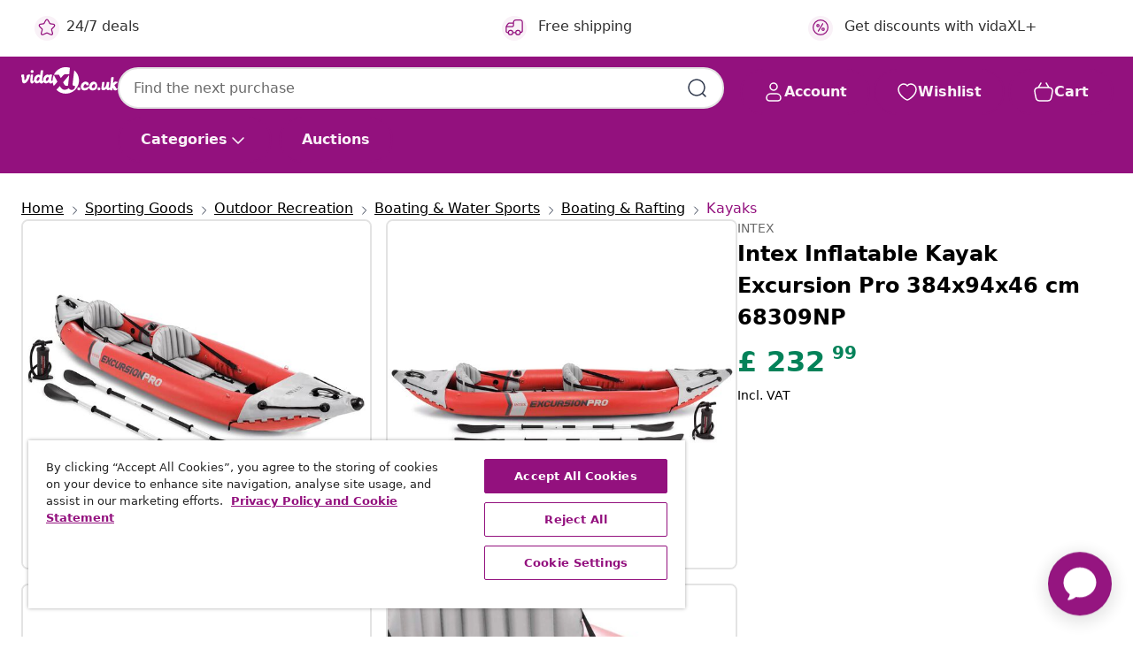

--- FILE ---
content_type: text/css
request_url: https://www.vidaxl.co.uk/on/demandware.static/Sites-vidaxl-uk-Site/-/en_GB/v1768909919598/css/energyLabel.css
body_size: -12
content:
.energy-label-specifications{color:var(--color-grey-1500);text-decoration:underline;font-weight:400}.zoom-container.energy-image .energy-image-carousel{height:90%}[dir] .zoom-container.energy-image .energy-image-carousel{margin-top:-3rem}@media (min-width:401px){.zoom-container.energy-image .zoomed{opacity:0}}.primary-images .pdp-carousel-inner img.energy-image-carousel{height:400px}.energy-label-nav{max-width:50%;position:inherit}[dir=ltr] .energy-label-nav,[dir=rtl] .energy-label-nav{margin-left:auto;margin-right:auto}.energy-sticker-nav img.energy-sticker{height:45%;top:30%;position:absolute}[dir=ltr] .energy-sticker-nav img.energy-sticker{right:3%}[dir=rtl] .energy-sticker-nav img.energy-sticker{left:3%}#energy-sticker-carousel img.energy-sticker,.zoom-container img.energy-sticker{position:absolute;top:10%;width:50%;height:80%;object-fit:scale-down}[dir=ltr] #energy-sticker-carousel img.energy-sticker,[dir=ltr] .zoom-container img.energy-sticker{right:0}[dir=rtl] #energy-sticker-carousel img.energy-sticker,[dir=rtl] .zoom-container img.energy-sticker{left:0}@media (max-width:400.98px){#energy-sticker-carousel img.energy-sticker,.zoom-container img.energy-sticker{width:50%}[dir=ltr] #energy-sticker-carousel img.energy-sticker,[dir=ltr] .zoom-container img.energy-sticker{right:0}[dir=rtl] #energy-sticker-carousel img.energy-sticker,[dir=rtl] .zoom-container img.energy-sticker{left:0}}

--- FILE ---
content_type: text/javascript; charset=utf-8
request_url: https://e.cquotient.com/recs/bfns-vidaxl-uk/PDP-Slot-Three-B?callback=CQuotient._callback1&_=1769173910530&_device=mac&userId=&cookieId=bctnU64bc2Z1Lkm4BsRaJjergX&emailId=&anchors=id%3A%3A6941057413242%7C%7Csku%3A%3A%7C%7Ctype%3A%3A%7C%7Calt_id%3A%3A&slotId=pdp-recommendations-slot-1&slotConfigId=PDP-Slot-One-C&slotConfigTemplate=slots%2Frecommendation%2FeinsteinBackgroundCarousel.isml&ccver=1.03&realm=BFNS&siteId=vidaxl-uk&instanceType=prd&v=v3.1.3&json=%7B%22userId%22%3A%22%22%2C%22cookieId%22%3A%22bctnU64bc2Z1Lkm4BsRaJjergX%22%2C%22emailId%22%3A%22%22%2C%22anchors%22%3A%5B%7B%22id%22%3A%226941057413242%22%2C%22sku%22%3A%22%22%2C%22type%22%3A%22%22%2C%22alt_id%22%3A%22%22%7D%5D%2C%22slotId%22%3A%22pdp-recommendations-slot-1%22%2C%22slotConfigId%22%3A%22PDP-Slot-One-C%22%2C%22slotConfigTemplate%22%3A%22slots%2Frecommendation%2FeinsteinBackgroundCarousel.isml%22%2C%22ccver%22%3A%221.03%22%2C%22realm%22%3A%22BFNS%22%2C%22siteId%22%3A%22vidaxl-uk%22%2C%22instanceType%22%3A%22prd%22%2C%22v%22%3A%22v3.1.3%22%7D
body_size: 1024
content:
/**/ typeof CQuotient._callback1 === 'function' && CQuotient._callback1({"PDP-Slot-Three-B":{"displayMessage":"PDP-Slot-Three-B","recs":[{"id":"8719883851150","product_name":"vidaXL TV Cabinet 100x30x40 cm Solid Acacia Wood","image_url":"https://www.vidaxl.co.uk/dw/image/v2/BFNS_PRD/on/demandware.static/-/Sites-vidaxl-catalog-master-sku/default/dw0a60c592/hi-res/436/6356/287442/image_1_287442.jpg","product_url":"https://www.vidaxl.co.uk/e/vidaxl-tv-cabinet-100x30x40-cm-solid-acacia-wood/M3033567.html"},{"id":"8720286070734","product_name":"vidaXL TV Cabinet 90x30x50 cm Solid Mango Wood","image_url":"https://www.vidaxl.co.uk/dw/image/v2/BFNS_PRD/on/demandware.static/-/Sites-vidaxl-catalog-master-sku/default/dwdeb0c9ee/hi-res/436/6356/286463/image_1_286463.jpg","product_url":"https://www.vidaxl.co.uk/e/vidaxl-tv-cabinet-90x30x50-cm-solid-mango-wood/M3033508.html"},{"id":"8718475603818","product_name":"vidaXL Sideboard Solid Mango Wood 85x30x75 cm","image_url":"https://www.vidaxl.co.uk/dw/image/v2/BFNS_PRD/on/demandware.static/-/Sites-vidaxl-catalog-master-sku/default/dw976d50e1/hi-res/436/6356/246161/image_1_246161.jpg","product_url":"https://www.vidaxl.co.uk/e/vidaxl-sideboard-solid-mango-wood-85x30x75-cm/M3033562.html"},{"id":"8721158725431","product_name":"vidaXL TV Cabinets 2 pcs Black Oak 120x30x41 cm Engineered Wood","image_url":"https://www.vidaxl.co.uk/dw/image/v2/BFNS_PRD/on/demandware.static/-/Sites-vidaxl-catalog-master-sku/default/dw635cd06b/hi-res/436/6356/862194/image_2_862194.jpg","product_url":"https://www.vidaxl.co.uk/e/vidaxl-tv-cabinets-2-pcs-black-oak-120x30x41-cm-engineered-wood/M3008033.html"},{"id":"8721158725455","product_name":"vidaXL TV Cabinets 2 pcs Black Oak 160x30x41 cm Engineered Wood","image_url":"https://www.vidaxl.co.uk/dw/image/v2/BFNS_PRD/on/demandware.static/-/Sites-vidaxl-catalog-master-sku/default/dw5cbc4afd/hi-res/436/6356/862196/image_2_862196.jpg","product_url":"https://www.vidaxl.co.uk/e/vidaxl-tv-cabinets-2-pcs-black-oak-160x30x41-cm-engineered-wood/M3008034.html"},{"id":"8720286067055","product_name":"vidaXL Console Table 110x35x76 cm Solid Acacia Wood","image_url":"https://www.vidaxl.co.uk/dw/image/v2/BFNS_PRD/on/demandware.static/-/Sites-vidaxl-catalog-master-sku/default/dw71b6f7b1/hi-res/436/6356/282871/image_1_282871.jpg","product_url":"https://www.vidaxl.co.uk/e/vidaxl-console-table-110x35x76-cm-solid-acacia-wood/M3044298.html"},{"id":"8720286705612","product_name":"vidaXL Sideboard Solid Mango Wood 85x30x75 cm","image_url":"https://www.vidaxl.co.uk/dw/image/v2/BFNS_PRD/on/demandware.static/-/Sites-vidaxl-catalog-master-sku/default/dw732db6df/hi-res/436/6356/246166/image_1_246166.jpg","product_url":"https://www.vidaxl.co.uk/e/vidaxl-sideboard-solid-mango-wood-85x30x75-cm/M3033563.html"},{"id":"8721158772398","product_name":"vidaXL Record Cabinet Black 84.5x38x48 cm Engineered Wood","image_url":"https://www.vidaxl.co.uk/dw/image/v2/BFNS_PRD/on/demandware.static/-/Sites-vidaxl-catalog-master-sku/default/dwb94405d6/hi-res/436/6356/831933/image_2_831933.jpg","product_url":"https://www.vidaxl.co.uk/e/vidaxl-record-cabinet-black-84.5x38x48-cm-engineered-wood/M3029699_Black_oak.html"},{"id":"8721158772411","product_name":"vidaXL Record Cabinet Black Oak 100 x 38 x 48 cm Engineered Wood","image_url":"https://www.vidaxl.co.uk/dw/image/v2/BFNS_PRD/on/demandware.static/-/Sites-vidaxl-catalog-master-sku/default/dw77671b84/hi-res/436/6356/862869/image_1_862869.jpg","product_url":"https://www.vidaxl.co.uk/e/vidaxl-record-cabinet-black-oak-100-x-38-x-48-cm-engineered-wood/8721158772411.html"},{"id":"8719883559483","product_name":"vidaXL TV Cabinet Black 118x30x40 cm Solid Mango Wood","image_url":"https://www.vidaxl.co.uk/dw/image/v2/BFNS_PRD/on/demandware.static/-/Sites-vidaxl-catalog-master-sku/default/dw0a1f7929/hi-res/436/6356/247985/image_1_247985.jpg","product_url":"https://www.vidaxl.co.uk/e/vidaxl-tv-cabinet-black-118x30x40-cm-solid-mango-wood/M3033560.html"},{"id":"8721158772435","product_name":"vidaXL Record Cabinet Smoked Oak 84.5x38x89 cm Engineered Wood","image_url":"https://www.vidaxl.co.uk/dw/image/v2/BFNS_PRD/on/demandware.static/-/Sites-vidaxl-catalog-master-sku/default/dw8785402b/hi-res/436/6356/862871/image_1_862871.jpg","product_url":"https://www.vidaxl.co.uk/e/vidaxl-record-cabinet-smoked-oak-84.5x38x89-cm-engineered-wood/M3029705_Black_oak.html"},{"id":"8721158376244","product_name":"vidaXL Wall Cabinet Brown 40 x 20 x 50 cm Solid Acacia Wood","image_url":"https://www.vidaxl.co.uk/dw/image/v2/BFNS_PRD/on/demandware.static/-/Sites-vidaxl-catalog-master-sku/default/dwaecb13f9/hi-res/436/6356/4016523/image_1_4016523.jpg","product_url":"https://www.vidaxl.co.uk/e/vidaxl-wall-cabinet-brown-40-x-20-x-50-cm-solid-acacia-wood/8721158376244.html"},{"id":"8720845878887","product_name":"vidaXL Record Cabinet Black 100x38x48 cm Engineered Wood","image_url":"https://www.vidaxl.co.uk/dw/image/v2/BFNS_PRD/on/demandware.static/-/Sites-vidaxl-catalog-master-sku/default/dwcf028139/hi-res/436/6356/831982/image_2_831982.jpg","product_url":"https://www.vidaxl.co.uk/e/vidaxl-record-cabinet-black-100x38x48-cm-engineered-wood/8720845878887.html"},{"id":"8721158772404","product_name":"vidaXL Record Cabinet White 100x38x48 cm Engineered Wood","image_url":"https://www.vidaxl.co.uk/dw/image/v2/BFNS_PRD/on/demandware.static/-/Sites-vidaxl-catalog-master-sku/default/dwcb072001/hi-res/436/6356/862868/image_1_862868.jpg","product_url":"https://www.vidaxl.co.uk/e/vidaxl-record-cabinet-white-100x38x48-cm-engineered-wood/M3029702_Black_oak.html"},{"id":"8718475968405","product_name":"vidaXL Bed with Mattress Black 200 x 90 cm Metal","image_url":"https://www.vidaxl.co.uk/dw/image/v2/BFNS_PRD/on/demandware.static/-/Sites-vidaxl-catalog-master-sku/default/dwd5c96bc8/hi-res/436/6433/505764/242998/image_1_242998.jpg","product_url":"https://www.vidaxl.co.uk/e/vidaxl-bed-with-mattress-black-200-x-90-cm-metal/8718475968405.html"}],"recoUUID":"71982979-6e8b-4452-aefa-632ec2f3bb18"}});

--- FILE ---
content_type: text/javascript; charset=utf-8
request_url: https://p.cquotient.com/pebble?tla=bfns-vidaxl-uk&activityType=viewProduct&callback=CQuotient._act_callback0&cookieId=bctnU64bc2Z1Lkm4BsRaJjergX&userId=&emailId=&product=id%3A%3A6941057413242%7C%7Csku%3A%3A%7C%7Ctype%3A%3A%7C%7Calt_id%3A%3A&realm=BFNS&siteId=vidaxl-uk&instanceType=prd&locale=en_GB&referrer=&currentLocation=https%3A%2F%2Fwww.vidaxl.co.uk%2Fe%2Fintex-inflatable-kayak-excursion-pro-384x94x46-cm-68309np%2F6941057413242.html&ls=true&_=1769173910509&v=v3.1.3&fbPixelId=432899153949246&json=%7B%22cookieId%22%3A%22bctnU64bc2Z1Lkm4BsRaJjergX%22%2C%22userId%22%3A%22%22%2C%22emailId%22%3A%22%22%2C%22product%22%3A%7B%22id%22%3A%226941057413242%22%2C%22sku%22%3A%22%22%2C%22type%22%3A%22%22%2C%22alt_id%22%3A%22%22%7D%2C%22realm%22%3A%22BFNS%22%2C%22siteId%22%3A%22vidaxl-uk%22%2C%22instanceType%22%3A%22prd%22%2C%22locale%22%3A%22en_GB%22%2C%22referrer%22%3A%22%22%2C%22currentLocation%22%3A%22https%3A%2F%2Fwww.vidaxl.co.uk%2Fe%2Fintex-inflatable-kayak-excursion-pro-384x94x46-cm-68309np%2F6941057413242.html%22%2C%22ls%22%3Atrue%2C%22_%22%3A1769173910509%2C%22v%22%3A%22v3.1.3%22%2C%22fbPixelId%22%3A%22432899153949246%22%7D
body_size: 374
content:
/**/ typeof CQuotient._act_callback0 === 'function' && CQuotient._act_callback0([{"k":"__cq_uuid","v":"bctnU64bc2Z1Lkm4BsRaJjergX","m":34128000},{"k":"__cq_bc","v":"%7B%22bfns-vidaxl-uk%22%3A%5B%7B%22id%22%3A%226941057413242%22%7D%5D%7D","m":2592000},{"k":"__cq_seg","v":"0~0.00!1~0.00!2~0.00!3~0.00!4~0.00!5~0.00!6~0.00!7~0.00!8~0.00!9~0.00","m":2592000}]);

--- FILE ---
content_type: text/javascript; charset=utf-8
request_url: https://e.cquotient.com/recs/bfns-vidaxl-uk/Recently_Viewed_All_Pages?callback=CQuotient._callback2&_=1769173910532&_device=mac&userId=&cookieId=bctnU64bc2Z1Lkm4BsRaJjergX&emailId=&anchors=id%3A%3A6941057413242%7C%7Csku%3A%3A%7C%7Ctype%3A%3A%7C%7Calt_id%3A%3A&slotId=pdp-recommendations-slot-2&slotConfigId=PDP-recently%20viewed%20(starting%20point)&slotConfigTemplate=slots%2Frecommendation%2FeinsteinProgressCarousel.isml&ccver=1.03&realm=BFNS&siteId=vidaxl-uk&instanceType=prd&v=v3.1.3&json=%7B%22userId%22%3A%22%22%2C%22cookieId%22%3A%22bctnU64bc2Z1Lkm4BsRaJjergX%22%2C%22emailId%22%3A%22%22%2C%22anchors%22%3A%5B%7B%22id%22%3A%226941057413242%22%2C%22sku%22%3A%22%22%2C%22type%22%3A%22%22%2C%22alt_id%22%3A%22%22%7D%5D%2C%22slotId%22%3A%22pdp-recommendations-slot-2%22%2C%22slotConfigId%22%3A%22PDP-recently%20viewed%20(starting%20point)%22%2C%22slotConfigTemplate%22%3A%22slots%2Frecommendation%2FeinsteinProgressCarousel.isml%22%2C%22ccver%22%3A%221.03%22%2C%22realm%22%3A%22BFNS%22%2C%22siteId%22%3A%22vidaxl-uk%22%2C%22instanceType%22%3A%22prd%22%2C%22v%22%3A%22v3.1.3%22%7D
body_size: 97
content:
/**/ typeof CQuotient._callback2 === 'function' && CQuotient._callback2({"Recently_Viewed_All_Pages":{"displayMessage":"Recently_Viewed_All_Pages","recs":[],"recoUUID":"b0e75cd8-129b-47d4-9593-b8f05d2e7986"}});